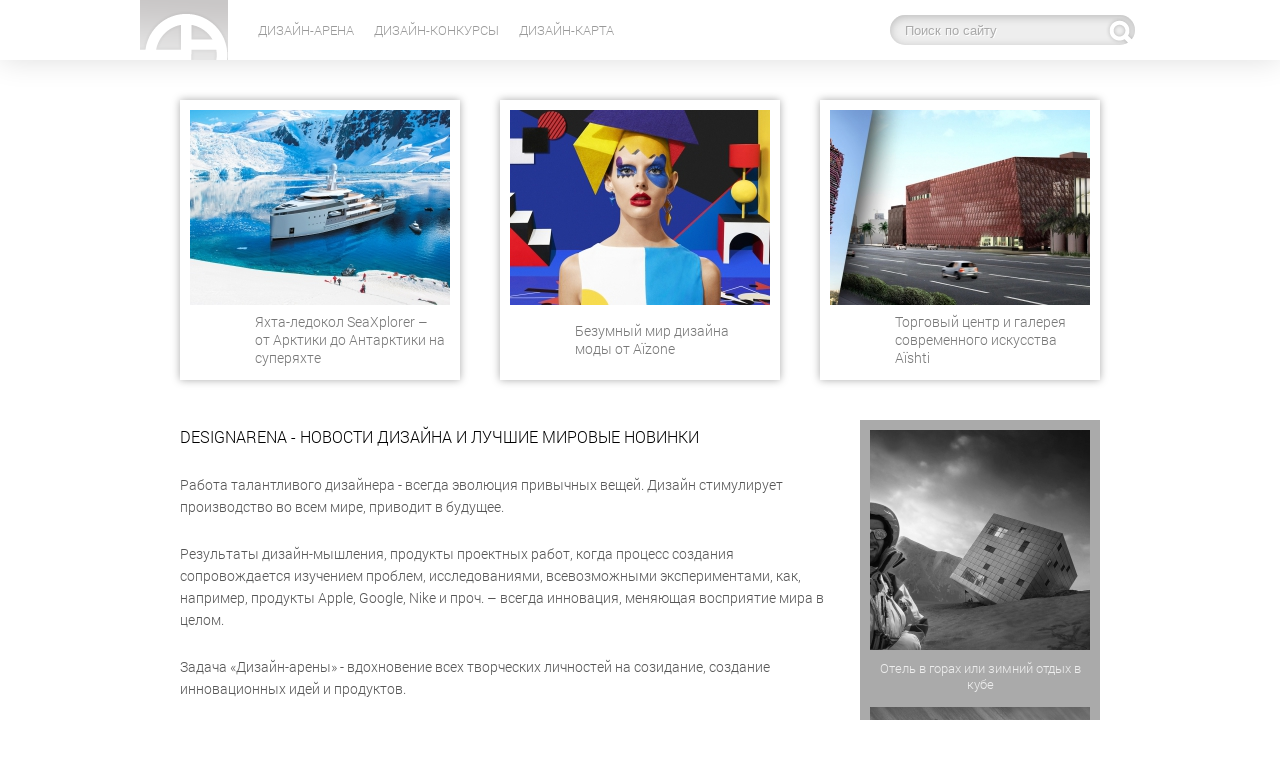

--- FILE ---
content_type: text/html; charset=utf-8
request_url: https://designarena.ru/
body_size: 6484
content:
<!DOCTYPE html>
<html lang="ru">
<head>
<title>DesignArena - новинки дизайна, фото и примеры работ, конкурсы дизайнеров</title>
<link rel="icon" href="https://designarena.ru/favicon.ico" type="image/x-icon">
<meta http-equiv="Content-Type" content="text/html; charset=utf-8" />
<meta name="description" content="DesArena – информация о новинках дизайна, фото, примеры и портфолио работ лучших дизайнеров и студий мира. Дизайн конкурсы, выставки, музеи и обучение" />
<meta name="keywords" content="дизайнер, дизайн, новости, новинки, конкурс, фото, идея, квалификация, портфолио, информация" />
<meta name="yandex-verification" content="18f774ca0a073fe8" />
<link type="text/css" rel="stylesheet" href="https://designarena.ru/sites/default/files/css/css_xE-rWrJf-fncB6ztZfd2huxqgxu4WO-qwma6Xer30m4.css" media="all" />
<link type="text/css" rel="stylesheet" href="https://designarena.ru/sites/default/files/css/css_vZ_wrMQ9Og-YPPxa1q4us3N7DsZMJa-14jShHgRoRNo.css" media="all" />
<link type="text/css" rel="stylesheet" href="https://designarena.ru/sites/default/files/css/css_hYCLW089C9S9sP3ZYkuG6R-Q5ZHbEhblZBFjwZ_bE_I.css" media="all" />
<link type="text/css" rel="stylesheet" href="https://designarena.ru/sites/default/files/css/css_NLKtDsecXOiQqUFxDipYSpeDuaaoAJ61m77f5gJOk3M.css" media="all" />
<link type="text/css" rel="stylesheet" href="https://designarena.ru/sites/default/files/css/css_EBvuMMIz56JLLroaoqx11E28aaxN-usYC-1On4E5qo0.css" media="all" />
<script type="text/javascript" src="https://designarena.ru/sites/default/files/js/js_YD9ro0PAqY25gGWrTki6TjRUG8TdokmmxjfqpNNfzVU.js"></script>
<script type="text/javascript" src="https://designarena.ru/sites/default/files/js/js_6nXurHUFWVXwq0BFj_zAOxqlHP3zp4ojmCggooCl2KM.js"></script>
<script type="text/javascript" src="https://designarena.ru/sites/default/files/js/js_o7GKCV0JbzGm99NCx1NmTorMrAfioMnstEPk_ozxQ5U.js"></script>
<script type="text/javascript" src="https://designarena.ru/sites/default/files/js/js_fUBQmW0MkPfS1sr0LSHggoIOKEt0KRzDSSB-xAvRVVo.js"></script>
<script type="text/javascript">
<!--//--><![CDATA[//><!--
jQuery.extend(Drupal.settings, {"basePath":"\/","pathPrefix":"","setHasJsCookie":0,"ajaxPageState":{"theme":"designarena","theme_token":"Gv5crAbl9CkaAF9gasXj5A_cnDw2YpxCLi745YLL_MI","js":{"misc\/jquery.js":1,"misc\/jquery-extend-3.4.0.js":1,"misc\/jquery-html-prefilter-3.5.0-backport.js":1,"misc\/jquery.once.js":1,"misc\/drupal.js":1,"sites\/all\/modules\/views_slideshow-7.x-3.x\/js\/views_slideshow.js":1,"misc\/jquery.cookie.js":1,"misc\/jquery.form.js":1,"sites\/all\/modules\/hover_preview\/jquery.imghover.js":1,"misc\/form-single-submit.js":1,"misc\/ajax.js":1,"public:\/\/languages\/ru_3ag_0yMnJOIgSn6LLpX-fLuUlDdr-nyALyqpV8uFLes.js":1,"sites\/all\/libraries\/colorbox\/jquery.colorbox-min.js":1,"sites\/all\/modules\/colorbox\/js\/colorbox.js":1,"sites\/all\/modules\/colorbox\/styles\/default\/colorbox_style.js":1,"sites\/all\/modules\/jcaption\/jcaption.js":1,"sites\/all\/modules\/views_show_more\/views_show_more.js":1,"sites\/all\/libraries\/jquery.cycle\/jquery.cycle.all.min.js":1,"sites\/all\/modules\/views_slideshow-7.x-3.x\/contrib\/views_slideshow_cycle\/js\/views_slideshow_cycle.js":1,"sites\/all\/modules\/views\/js\/base.js":1,"misc\/progress.js":1,"sites\/all\/modules\/views\/js\/ajax_view.js":1,"sites\/all\/modules\/hover_preview\/hover_preview.js":1,"sites\/all\/themes\/designarena\/js\/menu.js":1,"sites\/all\/themes\/designarena\/js\/soc.js":1},"css":{"modules\/system\/system.base.css":1,"modules\/system\/system.menus.css":1,"modules\/system\/system.messages.css":1,"modules\/system\/system.theme.css":1,"sites\/all\/modules\/views_slideshow-7.x-3.x\/views_slideshow.css":1,"modules\/field\/theme\/field.css":1,"modules\/node\/node.css":1,"modules\/search\/search.css":1,"modules\/user\/user.css":1,"sites\/all\/modules\/views\/css\/views.css":1,"sites\/all\/modules\/ckeditor\/ckeditor.css":1,"sites\/all\/modules\/colorbox\/styles\/default\/colorbox_style.css":1,"sites\/all\/modules\/ctools\/css\/ctools.css":1,"sites\/all\/modules\/views_slideshow-7.x-3.x\/views_slideshow_controls_text.css":1,"sites\/all\/modules\/views_slideshow-7.x-3.x\/contrib\/views_slideshow_cycle\/views_slideshow_cycle.css":1,"sites\/all\/themes\/designarena\/css\/style.css":1,"sites\/all\/themes\/designarena\/css\/sidebar.css":1,"sites\/all\/themes\/designarena\/css\/menu.css":1}},"colorbox":{"transition":"elastic","speed":"350","opacity":"0.85","slideshow":false,"slideshowAuto":true,"slideshowSpeed":"2500","slideshowStart":"start slideshow","slideshowStop":"stop slideshow","current":"\u0444\u043e\u0442\u043e {current} \u0438\u0437 {total}","previous":"\u00ab Prev","next":"Next \u00bb","close":"Close","overlayClose":true,"returnFocus":true,"maxWidth":"98%","maxHeight":"98%","initialWidth":"300","initialHeight":"250","fixed":true,"scrolling":true,"mobiledetect":true,"mobiledevicewidth":"480px","file_public_path":"\/sites\/default\/files","specificPagesDefaultValue":"admin*\nimagebrowser*\nimg_assist*\nimce*\nnode\/add\/*\nnode\/*\/edit\nprint\/*\nprintpdf\/*\nsystem\/ajax\nsystem\/ajax\/*"},"jcaption":{"jcaption_selectors":[".teaser-img img"],"jcaption_alt_title":"alt","jcaption_requireText":1,"jcaption_copyStyle":0,"jcaption_removeStyle":1,"jcaption_removeClass":1,"jcaption_removeAlign":1,"jcaption_copyAlignmentToClass":0,"jcaption_copyFloatToClass":0,"jcaption_copyClassToClass":0,"jcaption_autoWidth":0,"jcaption_keepLink":1,"jcaption_styleMarkup":"","jcaption_animate":1,"jcaption_showDuration":"500","jcaption_hideDuration":"500"},"viewsSlideshow":{"horizont_teaser-block_1":{"methods":{"goToSlide":["viewsSlideshowPager","viewsSlideshowSlideCounter","viewsSlideshowCycle"],"nextSlide":["viewsSlideshowPager","viewsSlideshowSlideCounter","viewsSlideshowCycle"],"pause":["viewsSlideshowControls","viewsSlideshowCycle"],"play":["viewsSlideshowControls","viewsSlideshowCycle"],"previousSlide":["viewsSlideshowPager","viewsSlideshowSlideCounter","viewsSlideshowCycle"],"transitionBegin":["viewsSlideshowPager","viewsSlideshowSlideCounter"],"transitionEnd":[]},"paused":0}},"viewsSlideshowControls":{"horizont_teaser-block_1":{"bottom":{"type":"viewsSlideshowControlsText"}}},"viewsSlideshowCycle":{"#views_slideshow_cycle_main_horizont_teaser-block_1":{"num_divs":9,"id_prefix":"#views_slideshow_cycle_main_","div_prefix":"#views_slideshow_cycle_div_","vss_id":"horizont_teaser-block_1","effect":"scrollHorz","transition_advanced":1,"timeout":5000,"speed":900,"delay":0,"sync":1,"random":0,"pause":1,"pause_on_click":0,"play_on_hover":0,"action_advanced":1,"start_paused":0,"remember_slide":0,"remember_slide_days":1,"pause_in_middle":0,"pause_when_hidden":0,"pause_when_hidden_type":"full","amount_allowed_visible":"","nowrap":0,"pause_after_slideshow":0,"fixed_height":1,"items_per_slide":3,"wait_for_image_load":1,"wait_for_image_load_timeout":3000,"cleartype":0,"cleartypenobg":0,"advanced_options":"{}"}},"views":{"ajax_path":"\/views\/ajax","ajaxViews":{"views_dom_id:ba9ed5b3eb530f078e5a0e987723efa4":{"view_name":"horizont_teaser","view_display_id":"block","view_args":"","view_path":"node","view_base_path":null,"view_dom_id":"ba9ed5b3eb530f078e5a0e987723efa4","pager_element":0}}},"urlIsAjaxTrusted":{"\/views\/ajax":true,"\/":true},"better_exposed_filters":{"views":{"horizont_teaser":{"displays":{"block":{"filters":[]}}},"other":{"displays":{"block_2":{"filters":[]}}}}}});
//--><!]]>
</script>
</head>
<body>
<header id="header">
<div id="top">
<div id="logo">
	<a href="/" title="Главная" > 
    <img src="https://designarena.ru/sites/default/files/logo-designarena.png" alt="DesignArena - новинки дизайна, фото и примеры работ, конкурсы дизайнеров" title="Главная" />
    </a>
</div>
<div id="main-menu">
	<ul class="menu"><li class="first leaf"><a href="/design">Дизайн-Арена</a></li>
<li class="leaf"><a href="/competitions" title="">Дизайн-конкурсы</a></li>
<li class="last leaf"><a href="/map">Дизайн-карта</a></li>
</ul>	</div>
        <div class="block">
<form action="/" method="post" id="search-block-form" accept-charset="UTF-8"><div><div class="form-item form-type-textfield form-item-search-block-form">
  <label class="element-invisible" for="edit-search-block-form--2">  </label>
 <input title="Введите ключевые слова для поиска." onblur="if (this.value == &#039;&#039;) {this.value = &#039;Поиск по сайту&#039;;}" onfocus="if (this.value == &#039;Поиск по сайту&#039;) {this.value = &#039;&#039;;}" type="text" id="edit-search-block-form--2" name="search_block_form" value="Поиск по сайту" size="24" maxlength="128" class="form-text" />
</div>
<div class="form-actions form-wrapper" id="edit-actions"><input alt="Поиск по сайту" type="image" id="edit-submit" name="submit" src="/sites/all/themes/designarena/images/search.png" class="form-submit" /></div><input type="hidden" name="form_build_id" value="form-6UmwmjwjvraOESdRTh-U-HgeaNq5KN-n1aCX_M6bCtg" />
<input type="hidden" name="form_id" value="search_block_form" />
</div></form></div></div>
</header>
<div id="page_wrapper">
<div id="rotator">
	        <div class="block">
<div id="hrz-teaser">
				<div id="views_slideshow_cycle_main_horizont_teaser-block_1" class="views_slideshow_cycle_main views_slideshow_main"><div id="views_slideshow_cycle_teaser_section_horizont_teaser-block_1">
  <div id="views_slideshow_cycle_div_horizont_teaser-block_1_0">
  <div class="hrz-teaser-all">
<a href="/design/transport/seaxplorer"><img src="https://designarena.ru/sites/default/files/styles/260x195/public/design/seaxplorer_01.jpg?itok=52vpx7BT" width="260" height="195" alt="Яхта-ледокол SeaXplorer – от Арктики до Антарктики на суперяхте" />
<span class="hrz-teaser-head">Яхта-ледокол SeaXplorer – от Арктики до Антарктики на суперяхте</span></a></div>
<div class="hrz-teaser-all">
<a href="/design/fashion/aizone"><img src="https://designarena.ru/sites/default/files/styles/260x195/public/design/aizone_08.jpg?itok=0zLIvZg3" width="260" height="195" alt="Безумный мир дизайна моды от Aïzone" />
<span class="hrz-teaser-head">Безумный мир дизайна моды от Aïzone</span></a></div>
<div class="hrz-teaser-all">
<a href="/design/architecture/aishti"><img src="https://designarena.ru/sites/default/files/styles/260x195/public/design/aishti_02.jpg?itok=ZbxTw5Tp" width="260" height="195" alt="Торговый центр и галерея современного искусства Aïshti" />
<span class="hrz-teaser-head">Торговый центр и галерея современного искусства Aïshti</span></a></div>
</div><div id="views_slideshow_cycle_div_horizont_teaser-block_1_1">
  <div class="hrz-teaser-all">
<a href="/design/transport/teardrop-camper"><img src="https://designarena.ru/sites/default/files/styles/260x195/public/design/teardrop-camper_00.jpg?itok=960jvNL5" width="260" height="195" alt="Теардроп кемпер - дача на прицепе" />
<span class="hrz-teaser-head">Теардроп кемпер - дача на прицепе</span></a></div>
<div class="hrz-teaser-all">
<a href="/design/landscape/chelsea-flower-show"><img src="https://designarena.ru/sites/default/files/styles/260x195/public/design/chelsea-flower-show_garage_garden_02.jpg?itok=46lpJjRG" width="260" height="195" alt="Выставка цветов и ландшафтного дизайна в Челси" />
<span class="hrz-teaser-head">Выставка цветов и ландшафтного дизайна в Челси</span></a></div>
<div class="hrz-teaser-all">
<a href="/design/architecture/algard-church"><img src="https://designarena.ru/sites/default/files/styles/260x195/public/design/algard-church_01.jpg?itok=2iRYnOFS" width="260" height="195" alt="Новая церковь Олгора - современная архитектура и традиции" />
<span class="hrz-teaser-head">Новая церковь Олгора - современная архитектура и традиции</span></a></div>
</div><div id="views_slideshow_cycle_div_horizont_teaser-block_1_2">
  <div class="hrz-teaser-all">
<a href="/design/art/bonsai-sculptures"><img src="https://designarena.ru/sites/default/files/styles/260x195/public/design/bonsai-sculptures_01.jpg?itok=KRrAlbs5" width="260" height="195" alt="Скульптура бонсай: деревья из проволоки" />
<span class="hrz-teaser-head">Скульптура бонсай: деревья из проволоки</span></a></div>
<div class="hrz-teaser-all">
<a href="/design/architecture/dr-chau-chak-wing-building"><img src="https://designarena.ru/sites/default/files/styles/260x195/public/design/uts_01.jpg?itok=OnludR-H" width="260" height="195" alt="Технологический университет Сиднея - инновационная архитектура Австралии" />
<span class="hrz-teaser-head">Корпус доктора Чау Чака Винга - инновационная архитектура Австралии</span></a></div>
<div class="hrz-teaser-all">
<a href="/design/technology/smartphone-stabilizer"><img src="https://designarena.ru/sites/default/files/styles/260x195/public/design/smartphone-stabilizer_01.jpg?itok=dX6qJfAu" width="260" height="195" alt="3D стабилизатор смартфона при съемке в движении" />
<span class="hrz-teaser-head">3D стабилизатор смартфона при съемке в движении</span></a></div>
</div></div></div>					<div id="slideshow_controls">
  <span id="views_slideshow_controls_text_previous_horizont_teaser-block_1" class="views-slideshow-controls-text-previous views_slideshow_controls_text_previous">
  <a href="#" rel="prev">Предыдущий</a>
</span>
  <span id="views_slideshow_controls_text_next_horizont_teaser-block_1" class="views-slideshow-controls-text-next views_slideshow_controls_text_next">
  <a href="#" rel="next">Далее</a>
</span>
</div>
		</div></div></div>
<div id="main-content-main">
		<article>	
			        <div class="block">
<h1>DesignArena - новости дизайна и лучшие мировые новинки</h1>
<p>Работа талантливого дизайнера - всегда эволюция привычных вещей. Дизайн стимулирует производство во всем мире, приводит в будущее.</p>
<p>Результаты дизайн-мышления, продукты проектных работ, когда процесс создания сопровождается изучением проблем, исследованиями, всевозможными экспериментами, как, например, продукты Apple, Google, Nike и проч. – всегда инновация, меняющая восприятие мира в целом.</p>
<p>Задача «Дизайн-арены» - вдохновение всех творческих личностей на созидание, создание инновационных идей и продуктов.</p>
<p>Портал создан профессионалами в различных областях дизайна, маркетологами и IT специалистами, как единая информационная дизайн-платформа.</p>
<p>Поиск полезной и интересной информации может занять довольно продолжительное время, поэтому на портале организована площадка со всей информацией, касающейся новинок дизайна со всего мира, демонстрацией лучших идей и решений, на взгляд редакции портала, рождающихся в мировом сообществе дизайнеров, <a href="/design">публикацией фото лучших работ по дизайну, статьи о дизайне</a>.</p>
<h2>Публикация лучших мировых профессиональных конкурсов для дизайнеров и художников</h2>
<p>Кроме того, на портале публикуется актуальная <a href="/competitions">информация о проводимых конкурсах дизайнеров</a>. Дизайн-конкурсы позволяют, как повысить квалификацию, так и продемонстрировать свой талант всему заинтересованному мировому сообществу, без ограничения географии.</p>
<p>Редакция портала предоставляет возможность публикации подробного описания условий дизайн-конкурса самими организаторами на безвозмездной основе. Разместить информацию о конкурсе можно заполнив прилагаемую форму в соответствующем разделе.</p>
<h2>Работы дизайнеров и профессиональных дизайн-студий, цены, описания и перечень услуг</h2>
<p>Также портал оказывает информационную поддержку специалистам в области дизайна. На сайте публикуются портфолио дизайнеров и профессиональных дизайн-студий. Для самостоятельных дизайнеров эта услуга предоставляется бесплатно. Информация раздела будет полезна компаниям или частным лицам, осуществляющим поиск профессионального дизайнера.</p>
</div>    <div class="block">
</div>
</article>
</div>
<!--noindex-->
<div id="sidebar-main">
        <div class="block">
<div class="tax_teaser">
<div><a href="/design/architecture/hut-cube"><img data-hover-preview="https://designarena.ru/sites/default/files/styles/teaser_image/public/design/cube_01.jpg?itok=J73b3-Nz" class="hover-preview-replace hover-preview" src="https://designarena.ru/sites/default/files/styles/220x220_gray/public/design/cube_01.jpg?itok=mFfSnbXr" alt="Отель в горах или зимний отдых в кубе" /></a></div><div><a href="/design/architecture/hut-cube">Отель в горах или зимний отдых в кубе</a></div></div>
<div class="tax_teaser">
<div><a href="/design/transport/bmw_r69s"><img data-hover-preview="https://designarena.ru/sites/default/files/styles/teaser_image/public/design/bmw_r69s_01.jpg?itok=sXiwuSSe" class="hover-preview-replace hover-preview" src="https://designarena.ru/sites/default/files/styles/220x220_gray/public/design/bmw_r69s_01.jpg?itok=CpqdlpAY" alt="Спортивный мотоцикл BMW R69S Voltron" /></a></div><div><a href="/design/transport/bmw_r69s">Спортивный мотоцикл BMW R69S Voltron: второе рождение</a></div></div>
<div class="tax_teaser">
<div><a href="/design/interior/catable"><img data-hover-preview="https://designarena.ru/sites/default/files/styles/teaser_image/public/design/catable_01.jpg?itok=yUah2m6w" class="hover-preview-replace hover-preview" src="https://designarena.ru/sites/default/files/styles/220x220_gray/public/design/catable_01.jpg?itok=xImKaJro" alt="Домик для кошки дизайнера" /></a></div><div><a href="/design/interior/catable">Домик для кошки дизайнера</a></div></div>
<div class="tax_teaser">
<div><a href="/design/fashion/debora-lippmann"><img data-hover-preview="https://designarena.ru/sites/default/files/styles/teaser_image/public/design/lippmann_01.jpg?itok=PnZvW9lr" class="hover-preview-replace hover-preview" src="https://designarena.ru/sites/default/files/styles/220x220_gray/public/design/lippmann_01.jpg?itok=RcWFq4hr" alt="Модный лак для ногтей от дизайнера Деборы Липпманн" /></a></div><div><a href="/design/fashion/debora-lippmann">Модный лак для ногтей от дизайнера Деборы Липпманн</a></div></div>
</div></div>
<!--/noindex-->
<div  id="footer">
	<div id="menu-bottom">
		<ul class="menu"><li class="first leaf"><a href="/publish-design" title="">Опубликовать дизайн</a></li>
<li class="leaf"><a href="/opublikovat-novyy-konkurs" title="">Опубликовать новый конкурс</a></li>
<li class="leaf"><a href="/terms-of-use">Правила использования</a></li>
<li class="last leaf"><a href="/contacts">Контакты</a></li>
</ul>	</div>
	        <div class="block">
<p><strong>DesignArena © 2014-2025</strong>. При использовании материалов сайта активная, индексируемая гиперссылка на <strong>DesignArena.ru</strong> обязательна.</p>
</div></div>
</div></body>
</html>

--- FILE ---
content_type: text/css
request_url: https://designarena.ru/sites/default/files/css/css_EBvuMMIz56JLLroaoqx11E28aaxN-usYC-1On4E5qo0.css
body_size: 3952
content:
body{font-family:'roboto',sans-serif;font-size:14px;font-weight:normal;line-height:1.6;padding:0;margin:0;color:#555;text-align:left;}@font-face{font-family:'roboto';src:url(/sites/all/themes/designarena/fonts/roboto-light.eot);src:url(/sites/all/themes/designarena/fonts/roboto-light.eot?#iefix) format('embedded-opentype'),url(/sites/all/themes/designarena/fonts/roboto-light.woff) format('woff'),url(/sites/all/themes/designarena/fonts/roboto-light.ttf) format('truetype');font-weight:normal;font-style:normal;}@font-face{font-family:'roboto';src:url(/sites/all/themes/designarena/fonts/roboto-medium.eot);src:url(/sites/all/themes/designarena/fonts/roboto-medium.eot?#iefix) format('embedded-opentype'),url(/sites/all/themes/designarena/fonts/roboto-medium.woff) format('woff'),url(/sites/all/themes/designarena/fonts/roboto-medium.ttf) format('truetype');font-weight:bold;font-style:normal;}#header{background-color:rgba(255,255,255,0.9);box-shadow:0 0 30px #ddd;height:60px;padding:0;top:0;width:100%;}#logo{float:left;padding-right:20px;}#logo_2{padding-bottom:10px;}#top{margin:0 auto;padding:0 20px;width:1000px;position:relative;}#main-content-search{padding:40px 30px 40px 115px;width:605px;float:left;vertical-align:top;}#main-content-search h2{padding:20px 0 0;margin:0;line-height:1;}#main-content-search p{padding:10px 0 20px;margin:0;line-height:1;}.search-snippet-info{border-bottom:1px dashed #ccc;}#search-block-form{text-align:right;float:none;padding:15px 5px 0 0;}#edit-search-block-form--2{border:none;border-radius:15px;color:#aaa;height:30px;padding:0 30px 0 15px;width:200px;background:#eee;box-shadow:0 2px 8px #bbb inset;text-shadow:1px 1px 0 #fff;}.form-submit,.form-text{-webkit-appearance:none;}#search-block-form .form-submit{position:absolute;right:25px;top:18px;}#page_wrapper{margin:0 auto 0;padding:0 20px;width:1000px;}#page_wrapper_2{margin:70px auto 0;padding:0;width:350px;}#main-content{padding:40px 0;width:750px;float:left;vertical-align:top;}#main-content-page,#main-content-competition,#main-content-taxonomy,#main-content-webform,#main-content-map{padding:40px 30px 40px 5px;width:715px;float:left;vertical-align:top;}#design{width:100%;margin:0 auto;background-color:#f7f7f7;}#design-page{padding:20px;width:1000px;margin:0 auto;}.teasers{padding:0;display:inline-block;box-shadow:0 0 3px #aaa;position:relative;width:100%;background-color:#fff;margin:10px 0;}.teasers-img{margin:0;}.teasers-head{text-align:left;padding:15px 17px 17px;line-height:18px;font-size:12px;height:auto;}.teasers .teasers-head a{color:#777;}.teasers .teasers-head a:hover{color:#000;}.masonry-item{width:235px;box-shadow:0 0 3px #aaa;margin:0 0 20px;padding:0;background-color:#fff;}#main-content-main h1{font-size:16px;padding-top:24px;color:#000;}.compet{height:180px;width:445px;box-shadow:0 0 8px #aaa;border-radius:90px;padding:0 85px 0 185px;margin:10px 0 40px;background-image:url(/sites/all/themes/designarena/images/competitions.png);background-repeat:no-repeat;background-position:30px center;position:relative;}.compet h2{margin:0;padding:18px 0 6px;line-height:24px;}.compet h2 a{color:#6c0;font-weight:bold;}.compet h2 a:hover{color:#070;}.competitions-1{padding:5px 0;font-size:12px;line-height:18px;border-top:1px dashed #ccc;}.competitions{padding:5px 0 0;font-size:10px;line-height:15px;border-top:1px dashed #ccc;}.competitions-2 a{display:block;padding:4px 0 0;font-size:10px;position:absolute;right:85px;bottom:10px;}.compet .date-display-single{font-family:Georgia,"Times New Roman",Times,serif;font-style:italic;color:#fff;}.compet .month{top:50px;font-size:22px;position:absolute;width:190px;left:0;text-align:center;}.compet .day{top:58px;font-size:60px;position:absolute;width:190px;left:0;text-align:center;}#main-content-competition .field-label{padding:0;font-weight:bold;color:#070;float:left;text-align:left;clear:both;text-transform:uppercase;font-size:13px;}#main-content-competition .field-items{padding-left:185px;font-size:13px;margin:0;}#main-content-competition h1{padding:0 0 10px 185px;}.field-date .field-items span{font-weight:bold;background-color:#aaa;color:#fff;border-radius:20px;padding:6px 20px;}#main-content-competition ul{margin:0;padding:0 0 0 12px;}#main-content-competition ul > li{padding-left:10px;}#main-content-competition p{margin:0;}.field-description,.field-participants,.field-date,.field-rules,.field-entries,.field-requirements,.field-promoter,.field-country,.field-country,.field-judging,.field-prizes,.field-rights{border-bottom:1px dashed #aaa;padding:20px 0;}.field-other{text-align:right;padding:30px 0 80px;font-size:12px;font-weight:bold;text-transform:uppercase;}.field-other a,.field-other a:link,.field-other a:visited{background-color:#eee;border-radius:20px;box-shadow:0 0 25px #bbb inset;color:#888;padding:10px 30px;text-shadow:1px 1px 0 #fff;}.field-other a:hover,#des-pager .pager a:hover{color:#000;background-color:#ccc;}.field-inform{padding:20px 0;}#main-content-main{padding:10px 30px 30px 40px;width:645px;float:left;vertical-align:top;}#main-content-article{padding:30px 30px 30px 40px;width:680px;float:left;vertical-align:top;position:relative;}.teaser-img{margin:0 25px 30px 5px;padding:0;display:inline-block;box-shadow:0 0 8px #aaa;position:relative;}.caption p{background:none repeat scroll 0 0 #fff;border-top:1px dashed #777;color:#000;font-size:13px;margin:0;opacity:0.9;padding:10px 20px;position:absolute;text-align:left;bottom:0;width:180px;}h1,h2{font-weight:normal;padding:0;}h1{font-size:26px;color:#390;padding:0;margin:0;text-transform:uppercase;}h2{font-size:16px;color:#000;text-transform:uppercase;}a,a:link{border:none;text-decoration:none;color:#390;}a:visited{color:#390;}a:active,a:hover{color:#6c0;}hr{border-color:#ccc;border-style:dashed;border-width:1px 0 0;padding-bottom:15px;}img{padding:0;margin:0;vertical-align:middle;}p{padding:0;margin:25px 0;}#main-content-article p img,#main-content-article p iframe{margin-left:-100px;}#main-content-article p iframe{border:none;}#main-content-article p,#main-content-article h1{padding-left:100px;width:480px;}#main-content-article blockquote p{width:290px;margin:0;padding:0;}strong{font-weight:bold;}#main-content-article blockquote{font-weight:normal;color:#070;float:left;font-size:18px;margin:0 30px 20px 10px;padding:45px 0 0;text-align:left;background-image:url(/sites/all/themes/designarena/images/quote-da.png);background-repeat:no-repeat;position:relative;background-position:100px 0;}tbody{border:none;}.node li{padding:5px 0;}.block-title{color:#777;font-size:8px;font-weight:bold;padding-bottom:5px;text-align:right;text-transform:uppercase;}#rotator{padding-top:30px;}#views_slideshow_cycle_div_slider-block_1{text-align:center;}#views_slideshow_cycle_main_slider-block{padding-bottom:20px;}#hrz-teaser{position:relative;height:300px;overflow:hidden;padding:0 20px;}.hrz-teaser-all{height:260px;width:260px;margin:10px 20px;padding:10px;float:left;box-shadow:0 0 8px #aaa;}.hrz-teaser-all .hrz-teaser-image{clear:both;}.hrz-teaser-all .hrz-teaser-head{text-align:left;padding:0 5px 0 65px;height:70px;line-height:18px;display:table-cell;vertical-align:middle;}.hrz-teaser-all .hrz-teaser-head{color:#777;}.hrz-teaser-all .hrz-teaser-head:hover{color:#000;}.item-list .pager li{padding:0;margin:0;}#hrz-teaser #slideshow_controls #views_slideshow_controls_text_next_horizont_teaser-block a,#hrz-teaser #slideshow_controls #views_slideshow_controls_text_previous_horizont_teaser-block a{text-indent:-10000px;display:block;overflow:hidden;height:80px;width:40px;}#hrz-teaser #slideshow_controls #views_slideshow_controls_text_next_horizont_teaser-block a{background:url(/sites/all/themes/designarena/images/i_next.png) no-repeat 0 0;right:0;position:absolute;top:110px;}#hrz-teaser #slideshow_controls #views_slideshow_controls_text_previous_horizont_teaser-block a{background:url(/sites/all/themes/designarena/images/i_prev.png) no-repeat 0 0;left:0;position:absolute;top:110px;}#hrz-teaser #slideshow_controls #views_slideshow_controls_text_next_horizont_teaser-block a:hover,#hrz-teaser #slideshow_controls #views_slideshow_controls_text_previous_horizont_teaser-block a:hover{z-index:4;}#undercontent{padding:0;}#main-content-taxonomy h1{margin:0 0 0 140px;}.term-div{padding:20px 0;border-bottom:1px dashed #ccc;clear:both;min-height:230px;}.term_img{float:left;padding:7px 25px 7px 0;}.term-div h2{font-size:19px;padding-bottom:10px;margin:0;}#teaser{padding:0;background-color:#fff;height:20px;padding:0;border-top:1px dashed #ccc;}#footer{background-color:#888;padding:10px 0;font-size:10px;text-align:center;margin:0;clear:both;}#footer a{color:#fff;}#footer p{padding:0;margin:0;color:#000;}#ymap-block-yamaps{padding:20px 0;}.webform-component{padding:10px 0;border-bottom:1px dotted #ccc;}.webform-component label{color:#390;font-weight:normal;text-transform:uppercase;font-size:12px;}.form-actions{padding:10px 0;}.description{color:#777;font-size:10px;line-height:13px;padding-top:5px;}.form-item{margin:0;}#des-pager{padding:20px 0;width:730px;text-transform:uppercase;}#des-pager li{height:100px;}#des-pager .pager a{padding:10px 60px;color:#888;border-radius:20px;box-shadow:0 0 25px #bbb inset;text-shadow:1px 1px 0 #fff;background:#eee;margin:0 10px;font-weight:bold;}.field-foto{background:none repeat scroll 0 0 #ddd;margin:0 0 30px;padding:8px 14px 14px;overflow:hidden;}.field-foto img{padding:0;margin:6px;border:1px solid #fff;}.field-foto img:hover{padding:0;margin:0px;border:7px solid #fff;}#main-content-article .field-foto .field-label{padding:0 0 0 7px;float:none;width:auto;}#main-content-article .field-foto span{padding:0;margin:0;}#main-content-article .field-label{float:left;text-transform:uppercase;font-size:12px;width:100px;line-height:34px;}.field-category a,.field-brand a,.field-tags a{background-color:#070;color:#fff;margin-right:10px;padding:4px 14px;border-radius:12px;white-space:nowrap;}.field-category{text-transform:uppercase;}.field-brand a:hover,.field-tags a:hover,.field-category a:hover{background-color:#6c0;}.field-category,.field-brand,.field-tags{margin:0 16px;padding:6px 0;font-size:12px;border-top:1px dashed #ccc;text-align:left;}.field-category .field-items,.field-brand .field-items,.field-tags .field-items,.field-source-url .field-items{line-height:34px;padding-left:100px;}.field-source-url .field-items a{padding:0 15px 0 0;line-height:0;font-size:14px;}.field-source-url{margin:0 16px 30px;padding:10px 0;font-size:12px;border-top:1px dashed #ccc;text-align:left;}#desarena{padding:0;position:fixed;z-index:1;}ul#desarena li{margin:0;padding:0;list-style-type:none;list-style-image:none;}#desarena li.first.empty,#desarena li.last.empty,#desarena li.prev.empty,#desarena li.next.empty{display:none;}#desarena li.next a,#desarena li.prev a{text-indent:-10000px;display:block;overflow:hidden;height:192px;width:30px;}#desarena li.next a{background:url(/sites/all/themes/designarena/images/icon_next.png) no-repeat 0 0;position:fixed;top:30%;right:5px;}#desarena li.prev a{background:url(/sites/all/themes/designarena/images/icon_prev.png) no-repeat 0 0;position:fixed;top:30%;left:5px;}#main-content-map .field-type .field-items,#main-content-map .field-uslugi .field-items,#main-content-map .field-city .field-items,#main-content-map .field-adress .field-items,#main-content-map .field-phone .field-items{padding-left:120px;}#main-content-map .field-type .field-item{text-transform:uppercase;display:inline;padding-right:5px;}#main-content-map h1{padding-bottom:30px;}#main-content-map .field-type,#main-content-map .field-uslugi,#main-content-map .field-city,#main-content-map .field-adress,#main-content-map .field-phone{border-bottom:1px dashed #ccc;padding:10px 0;}#main-content-map p{margin:0 0 10px;}#main-content-map .field-label{float:left;}#main-content-map .field-site{padding:5px 0 10px 120px;}#views-exposed-form-map-page label{float:left;padding-right:12px;font-size:11px;text-transform:uppercase;font-weight:normal;color:#777;margin-top:3px;}.map-text{padding:0 0 15px;font-size:12px;}.map-text p{text-align:justify;}#views-exposed-form-map-page .edit-tid{border-bottom:1px dashed #ccc;border-top:1px dashed #ccc;padding:15px 0;}#views-exposed-form-map-page .edit-tid-1{padding:15px 0 0;}#geolocation-views-map-page{margin-top:20px;}#geolocation-views-map-page .gm-style{text-align:left;white-space:nowrap;}.button{font-size:120%;font-weight:bold;text-align:center;text-transform:uppercase;padding:30px 0 50px;}.button a,.button a:link,.button a:visited{background:none repeat scroll 0 0 #eee;border-radius:35px;box-shadow:0 0 25px #bbb inset;color:#888;padding:20px 0;text-shadow:1px 1px 0 #fff;width:50%;display:inline-block;}.button a:hover{color:#333;background:none repeat scroll 0 0 #ddd;}.social{position:absolute;top:18px;margin:0 auto 0 580px;}.social img{padding-right:5px;}.body img{position:relative;}#socbot{position:relative;}#socboton{color:#F00;position:fixed;top:40px;}.desarena_share{padding-left:15px;float:left;line-height:1.0;}.wookmark-placeholder{-webkit-border-radius:2px;-moz-border-radius:2px;border-radius:2px;background-color:#eee;border:1px solid #dedede;z-index:-1;}.tiles-wrap{position:relative;margin:10px 0;padding:0;list-style-type:none;display:none;}.views-wookmark-grid  li{display:block;opacity:1;text-align:center;list-style-type:none;background-color:#fff;float:left;cursor:pointer;width:235px;padding:0px;border:1px solid #dedede;-webkit-box-shadow:0 1px 3px rgba(0,0,0,0.4);-moz-box-shadow:0 1px 3px rgba(0,0,0,0.4);box-shadow:0 1px 3px rgba(0,0,0,0.4);-webkit-border-radius:2px;-moz-border-radius:2px;border-radius:2px;}.views-wookmark-grid.animated li{-webkit-transition:all 0.3s ease-out;-moz-transition:all 0.3s ease-out;-o-transition:all 0.3s ease-out;transition:all 0.3s ease-out;}.views-wookmark-grid li.wookmark-inactive{visibility:hidden;opacity:0;}.views-wookmark-grid li:hover{background-color:#fafafa;}.views-wookmark-grid img{display:block;}.views-wookmark-grid a{color:#555;text-align:center;width:200px;height:200px;font-size:2em;font-weight:bold;text-decoration:none;}.tile-loading:after{display:block;position:absolute;left:0;right:0;top:0;bottom:0;background-color:#ddd;content:"Loading\2026";padding-top:20px;color:#999;}#filters{list-style-type:none;text-align:center;margin:0 5% 0 5%;}#filters:after{content:".";display:block;clear:both;visibility:hidden;line-height:0;height:0;}#filters li{font-size:12px;float:left;padding:6px 8px 4px;cursor:pointer;margin:0 10px;-webkit-transition:all 0.15s ease-out;-moz-transition:all 0.15s ease-out;-o-transition:all 0.15s ease-out;transition:all 0.15s ease-out;-webkit-border-radius:3px;-moz-border-radius:3px;border-radius:3px;}#filters li:hover{background:#4281f5;color:#ffffff;}#filters li.active{background:#4281f5;color:#ffffff;}
#views-exposed-form-teaser-category-page{background:none repeat scroll 0 0 #fff;box-shadow:0 0 8px #aaa;height:192px;margin-bottom:30px;padding:14px 20px;}.edit-category,.edit-designer,.edit-brand{width:180px;padding:8px;}#edit-category,#edit-designer,#edit-brand{width:180px;margin:0;border:none;background:none;height:32px;padding:8px;color:#777;}.form-item-brand,.form-item-designer,.form-item-category{box-shadow:0 0 25px #ddd inset;}#edit-reset{background:none repeat scroll 0 0 #ccc;border:0 none;box-shadow:0 0 25px #888 inset;color:#fff;margin:8px 8px 0;padding:8px 0;text-transform:uppercase;width:180px;border-radius:0;}#sidebar{padding:40px 5px;width:240px;float:right;}#sidebar-main{padding:40px 40px 40px 5px;width:240px;float:right;}#sidebar .block,#sidebar-main .block{margin:0 0 30px;}.sidebar_teaser{padding:0 10px 20px;margin:0;float:left;}.sidebar_teaser img{box-shadow:0 0 8px #aaa;}.tax_teaser{padding:10px 10px 15px;margin-top:-10px;text-align:center;line-height:1.2;background-color:#aaa;}.tax_teaser a,.tax_teaser a:link{color:#eee;font-size:13px;}.tax_teaser a:hover{color:#fff;}.tax_teaser img{padding-bottom:10px;}
#main-menu{font-size:13px;padding-top:20px;float:left;}.menu{margin:0;padding:0;}ul.menu li{list-style:none;float:left;margin:0;text-transform:uppercase;text-decoration:none;}#main-menu ul.menu li{padding:0 10px;}.menu li a,.menu li a:link,.menu li a:visited{color:#999;}.menu li a:hover{color:#6c0;}.menu li a.active{color:#6c0;}#menu-bottom{display:inline-block;font-size:13px;}#menu-bottom li a,#menu-bottom li a.active-trail{color:#FFF;}#menu-bottom li a.active,#menu-bottom li a:hover{color:#6c0;}#menu-bottom ul.menu li{padding:0 10px;}
